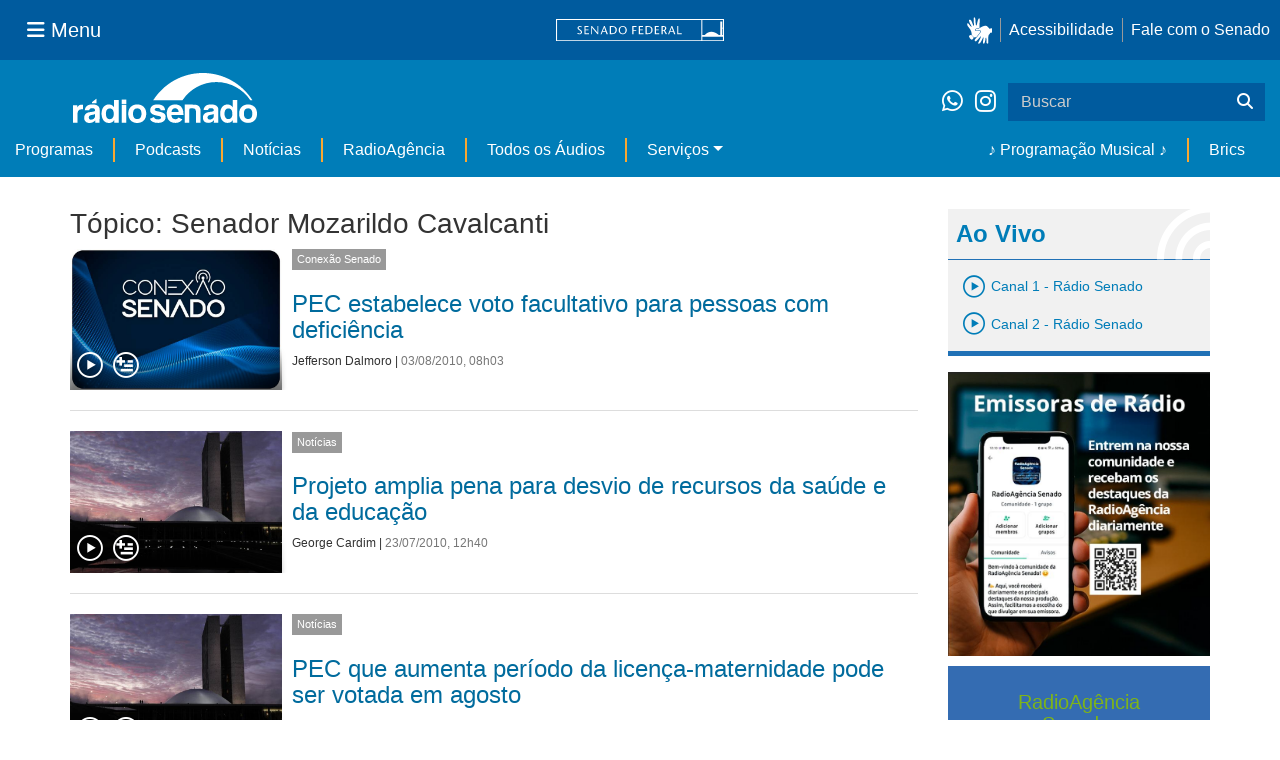

--- FILE ---
content_type: text/html;charset=utf-8
request_url: https://www12.senado.leg.br/radio/@@central-de-audios?title=&b_start:int=270&programa:list=dcd7df65-ec32-41f9-8834-67f910dd29c6&programa:list=2562f0fa-61c0-45e9-af4f-15fba2efee11&programa:list=a23a299e-3b55-478a-856f-75b6b9cc3825&programa:list=958d307b-d10f-4863-a5c6-597b575ee25c&programa:list=d2396d92-d79c-466e-b97b-a95163916336&subject=Senador%20Mozarildo%20Cavalcanti
body_size: 48819
content:
<!DOCTYPE html>
<html xmlns="http://www.w3.org/1999/xhtml" lang="pt-br" xml:lang="pt-br"><head itemscope="" itemtype="http://schema.org/WebSite"><meta http-equiv="Content-Type" content="text/html; charset=UTF-8" /><meta http-equiv="X-UA-Compatible" content="IE=edge" /><meta name="application-name" content="Rádio Senado" data-url="https://www12.senado.leg.br/radio/@@central-de-audios" data-portal-url="https://www12.senado.leg.br/radio" /><meta name="mobile-web-app-capable" content="yes" /><meta name="viewport" content="width=device-width, initial-scale=1.0, minimum-scale=1.0" /><meta property="og:title" content="Rádio Senado" /><meta property="og:description" content="Rádio do Senado Federal" /><meta property="og:type" content="article" /><meta property="og:url" content="https://www12.senado.leg.br/radio/@@central-de-audios" /><meta property="og:image" /><meta name="description" content="Rádio do Senado Federal" /><meta name="viewport" content="width=device-width, initial-scale=1.0" /><meta itemprop="name" content="Rádio Senado" /><link rel="alternate" href="https://www12.senado.leg.br/radio/RSS" title="Rádio Senado - RSS 1.0" type="application/rss+xml" /><link rel="alternate" href="https://www12.senado.leg.br/radio/rss.xml" title="Rádio Senado - RSS 2.0" type="application/rss+xml" /><link rel="alternate" href="https://www12.senado.leg.br/radio/atom.xml" title="Rádio Senado - Atom" type="application/rss+xml" /><link rel="canonical" href="https://www12.senado.leg.br/radio" /><link rel="shortcut icon" type="image/x-icon" href="https://www12.senado.leg.br/radio/++plone++senado_radio/img/favicon.ico" /><link rel="apple-touch-icon" href="https://www12.senado.leg.br/radio/++plone++senado_radio/img/touch_icon.png" /><link rel="search" href="https://www12.senado.leg.br/radio/@@search" title="Buscar neste site" /><link rel="canonical" itemprop="url" href="https://www12.senado.leg.br/radio/@@central-de-audios?title=&amp;b_start:int=270&amp;programa:list=dcd7df65-ec32-41f9-8834-67f910dd29c6&amp;programa:list=2562f0fa-61c0-45e9-af4f-15fba2efee11&amp;programa:list=a23a299e-3b55-478a-856f-75b6b9cc3825&amp;programa:list=958d307b-d10f-4863-a5c6-597b575ee25c&amp;programa:list=d2396d92-d79c-466e-b97b-a95163916336&amp;subject=Senador%20Mozarildo%20Cavalcanti" /><title>Tópico: Senador Mozarildo Cavalcanti — Rádio Senado</title><link rel="stylesheet" href="https://www12.senado.leg.br/radio/++plone++production/++unique++2024-02-06T11:47:58.062850/default.css" data-bundle="production" /><link rel="stylesheet" href="https://www12.senado.leg.br/radio/++plone++static/++unique++2026-01-21%2021%3A33%3A58/plone-fontello-compiled.css" data-bundle="plone-fontello" /><link rel="stylesheet" href="https://www12.senado.leg.br/radio/++plone++static/++unique++2026-01-21%2021%3A33%3A58/plone-glyphicons-compiled.css" data-bundle="plone-glyphicons" /><link rel="stylesheet" href="https://www12.senado.leg.br/radio/++plone++senado_radio/++unique++2026-01-29%2016%3A21%3A32/dist/index.css" data-bundle="senado_radio-as-module" /><link rel="stylesheet" type="text/css" href="https://cdnjs.cloudflare.com/ajax/libs/font-awesome/4.7.0/css/font-awesome.min.css" /><script>PORTAL_URL = 'https://www12.senado.leg.br/radio';</script><script type="text/javascript" src="https://www12.senado.leg.br/radio/++plone++production/++unique++2024-02-06T11:47:58.062850/default.js" data-bundle="production"></script><script type="text/javascript" src="https://www12.senado.leg.br/radio/++plone++senado_widgets/++unique++2026-01-29%2016%3A21%3A33/bundles/senado_widgets.min.js" data-bundle="senado_widgets-js-bundle"></script><script type="module" src="https://www12.senado.leg.br/radio/++plone++senado_radio/++unique++2026-01-29%2016%3A21%3A32/dist/index.js" data-bundle="senado_radio-as-module"></script><script data-entry="true" async="" src="https://www.googletagmanager.com/gtag/js?id=G-CW3ZH25XMK"></script></head><body id="visual-portal-wrapper" class="frontend icons-on portaltype-plone-site site-radio template-central-de-audios thumbs-on userrole-anonymous viewpermission-view" data-i18ncatalogurl="https://www12.senado.leg.br/radio/plonejsi18n" data-view-url="https://www12.senado.leg.br/radio" data-portal-url="https://www12.senado.leg.br/radio" data-pat-pickadate="{&quot;selectYears&quot;: 200}" data-base-url="https://www12.senado.leg.br/radio"><div class="sf-wrapper"><div class="js-sidebar-mountpoint" data-url="/hpsenado/wssidebar.json"></div></div><div class="sf-wrapper"><nav class="Triad navbar_global"><div><button class="btn btn-lg btn-secondary js-sidebar-action" id="jstoggle" type="button" aria-label="Menu Senado"><i class="fas fa-bars"></i><span class="u-hideLower title-n">  Menu</span></button></div><div><a class="navbar_global-brand" href="https://www.senado.leg.br" title="Senado Federal"><img src="https://www.senado.leg.br/noticias/essencial/images/senado.svg" alt="Title" /></a></div><div><div class="Rail Rail--fenced u-hideLower"><a class="js-vlibras" role="button" title="Acessibilidade"><img src="https://www.senado.leg.br/noticias/essencial/images/hands.svg" width="25px" height="27px" alt="Acessibilidade" /></a><a class="link link-deep" href="https://www12.senado.leg.br/institucional/responsabilidade-social/acessibilidade">Acessibilidade</a><a class="link link-deep" href="http://www12.senado.gov.br/institucional/falecomosenado" arial-label="Fale com o Senado">Fale com o Senado</a></div><a class="btn btn-lg btn-secondary u-hideUpper" href="http://www12.senado.gov.br/institucional/falecomosenado" arial-label="Fale com o Senado"><i class="fas fa-phone"></i></a></div></nav></div><div class="sf-wrapper"><div class="menu-local"><div class="pt-2"><a class="nav_control-title" href="/radio"><img class="img-fluid" src="/radio/++plone++senado_radio/dist/images/logo.svg" alt="Rádio Senado" width="100%" height="auto" /></a></div><button class="btn_control-res btn btn-tertiary btn-lg" type="button" data-toggle="collapse.se" data-target="#menu-local__form" aria-controls="menu-local__form" aria-expanded="false" aria-label="Exibe busca"><i class="fas fa-search"></i></button><div class="menu-local__social"><a class="link link-deep--whatsapp" href="https://api.whatsapp.com/send/?phone=5561986119591" title="WhatsApp" target="_blank"><i class="fab fa-whatsapp"></i></a><a class="link link-deep--instagram" href="https://instagram.com/radiosenado" title="Instagram" target="_blank"><i class="fab fa-instagram"></i></a></div><form class="menu-local__form collapse" id="menu-local__form" action="https://www12.senado.leg.br/radio/search" role="search"><div class="search-wrapper"><input class="form-control search-out" type="search" placeholder="Buscar" name="SearchableText" /><button class="search-btn" type="submit" aria-label="Buscar"><i class="fas fa-search"></i></button></div></form></div><nav class="navbar navbar_control navbar-expand-lg navbar--sf"><button class="navbar-toggler navbar-toggler--sf" type="button" data-toggle="collapse.se" data-target="#js-navbar-dropdown" aria-controls="js-navbar-dropdown" aria-expanded="false" aria-label="Menu Desta Seção"><div class="btn btn-secondary"><i class="fas fa-bars"></i></div><div class="ml-2">MENU DESTA SEÇÃO</div></button><div class="collapse navbar-collapse-se" id="js-navbar-dropdown"><ul class="navbar-nav navbar-nav--sf"><li class="nav-item dropdown hidden-lg"><a class="link link--nav dropdown-toggle" id="js-menu-3" href="#" data-toggle="dropdown.se" aria-haspopup="true" aria-expanded="false">Ao Vivo</a><div class="dropdown-menu dropdown-menu--sf" aria-labelledby="js-menu-3"><span class="js-pageplayer" data-tracks="{&quot;title&quot;: &quot;Canal 1 - R\u00e1dio Senado&quot;, &quot;audios&quot;: [{&quot;url&quot;: &quot;https://www12.senado.leg.br/radiosenado/fmaac/playlist.m3u8&quot;}], &quot;live&quot;: true, &quot;mais_info&quot;: &quot;&quot;, &quot;id&quot;: &quot;canal-1&quot;, &quot;descricao&quot;: &quot;&quot;}"><span class="js-switchboard"><a class="dropdown-item js-knob" href="#"><span>Canal 1 - Rádio Senado</span></a></span></span><span class="js-pageplayer" data-tracks="{&quot;title&quot;: &quot;Canal 2 - R\u00e1dio Senado&quot;, &quot;audios&quot;: [{&quot;url&quot;: &quot;https://www12.senado.leg.br/radiosenado/canal2aac/playlist.m3u8&quot;}], &quot;live&quot;: true, &quot;mais_info&quot;: &quot;&quot;, &quot;id&quot;: &quot;canal-2&quot;, &quot;descricao&quot;: &quot;&quot;}"><span class="js-switchboard"><a class="dropdown-item js-knob" href="#"><span>Canal 2 - Rádio Senado</span></a></span></span></div></li><li class="nav-item no-border-left-navbar"><a class="link link--nav" href="https://www12.senado.leg.br/radio/programas">Programas</a></li><li class="nav-item"><a class="link link--nav" href="https://www12.senado.leg.br/radio/podcasts">Podcasts</a></li><li class="nav-item"><a class="link link--nav" href="https://www12.senado.leg.br/radio/1/noticia">Notícias</a></li><li class="nav-item"><a class="link link--nav" href="https://www12.senado.leg.br/radioagencia" target="_blank">RadioAgência</a></li><li class="nav-item"><a class="link link--nav" href="https://www12.senado.leg.br/radio/@@central-de-audios?sort_limit=200">Todos os Áudios</a></li><li class="nav-item dropdown"><a class="link link--nav dropdown-toggle" id="js-menu-2" href="#" data-toggle="dropdown.se" aria-haspopup="true" aria-expanded="false">Serviços</a><div class="dropdown-menu dropdown-menu--sf" aria-labelledby="js-menu-2"><a class="dropdown-item" href="https://www12.senado.leg.br/radio/home/paginas/programacao">Grade Horária</a><a class="dropdown-item" href="https://www12.senado.leg.br/radio/home/paginas/quem-e-quem">Quem somos</a><a class="dropdown-item" href="https://www12.senado.leg.br/radio/home/paginas/como-sintonizar">Como Sintonizar</a><a class="dropdown-item" href="https://www12.senado.leg.br/radio/home/paginas/rede-senado-de-radio">Rede Senado de Rádio</a></div></li><li class="nav-spacer"></li><li class="nav-item"><a class="link link--nav" href="/radio/programacaomusical" target="_self">♪ Programação Musical ♪</a></li><li class="nav-item"><a class="link link--nav" href="/radio/@@central-de-audios?subject=Brics" target="_self">Brics</a></li></ul></div></nav></div><div class="container" id="visual-portal-subwrapper"><div id="viewlet-above-content"></div><!-- Algumas views do plone n&#227;o incluiram o #wrap e &#233; necess&#225;rio trabalhar diretamente com o #content--><div id="wrap" class="row"><article id="content" class="col-md-9"><header><div id="viewlet-above-content-title"><span id="social-tags-body" style="display: none" itemscope="" itemtype="http://schema.org/WebPage"></span></div><div id="viewlet-below-content-title"></div></header><div id="viewlet-above-content-body"></div><div id="content-core"><title>Tópico: Senador Mozarildo Cavalcanti — Rádio Senado</title><div class="content-wrapper SearchResults"><div class="u-spacer--xl"></div><div class="topico-page-wrapper"><div class="row-fluid"><h1 class="main-title">Tópico: Senador Mozarildo Cavalcanti</h1><!--[[batch.pt]]--><div class="SearchResults-row"><div class="Media is-stack-xs"><div class="Media-figure col-sm-3 col-xs-3 HomeSection-Cards"><div class="js-PageLink AudioCard--Card"><a class="js-Link topic-link" href="/radio/1/conexao-senado/2010/08/03/pec-estabelece-voto-facultativo-para-pessoas-com-deficiencia"><div class="Embed Embed--3by2"><img class="AudioCard-Image img-responsive" src="https://www12.senado.leg.br/radio/1/conexao-senado/@@images/99425d47-c95e-4e38-939a-4bac6c024d74.jpeg" alt="" /></div></a><div class="js-pageplayer" data-tracks="{&quot;length&quot;: 466, &quot;audios&quot;: [{&quot;mmss&quot;: &quot;07:46&quot;, &quot;download&quot;: &quot;pec-estabelece-voto-facultativo-para-pessoas-com-deficiencia-pec-estabelece-voto-facultativo-para-pessoas-com-deficiencia&quot;, &quot;duracao&quot;: 466, &quot;arquivo&quot;: &quot;7e036f35-47bd-4a6b-b78a-38b5d0524a69&quot;, &quot;title&quot;: &quot;PEC estabelece voto facultativo para pessoas com defici\u00eancia&quot;}], &quot;pagePath&quot;: &quot;/radio/1/conexao-senado/2010/08/03/pec-estabelece-voto-facultativo-para-pessoas-com-deficiencia&quot;, &quot;id&quot;: &quot;d11af6b5-78eb-418e-b3ac-c7a69de96596&quot;, &quot;title&quot;: &quot;PEC estabelece voto facultativo para pessoas com defici\u00eancia&quot;}"><div class="AudioControls AudioControls--Card AudioControls--WithShadow AudioCard-Controls"><button type="button" class="js-PlayAudio AudioControls-Button--Play AudioControls-Button ButtonSVG AudioControls-Button--Card" title="Tocar áudio"><div class="IconPlayPauseContainer Player-console js-switchboard" data-state="is-paused"><span class="icon-audio-play-pause js-knob"></span></div></button><button type="button" class="js-AddAudio AudioControls-Button--Add AudioControls-Button ButtonSVG AudioControls-Button--Card" title="Adicionar à lista"><span class="icon-audio-playlist"></span></button></div></div></div></div><div class="Media-top"><span class="Etiqueta Etiqueta--default"><a href="https://www12.senado.leg.br/radio/1/conexao-senado">Conexão Senado</a></span></div><div class="Media-body"><div class="u-spacer hidden-xs"></div><h3><a href="https://www12.senado.leg.br/radio/1/conexao-senado/2010/08/03/pec-estabelece-voto-facultativo-para-pessoas-com-deficiencia">PEC estabelece voto facultativo para pessoas com deficiência</a></h3><div class="SearchResults-meta"><a href="https://www12.senado.leg.br/radio/@@central-autor?autor=Jefferson%20Dalmoro">Jefferson Dalmoro</a><span> | </span><span class="text-muted">03/08/2010, 08h03</span></div></div></div></div><div class="SearchResults-row"><div class="Media is-stack-xs"><div class="Media-figure col-sm-3 col-xs-3 HomeSection-Cards"><div class="js-PageLink AudioCard--Card"><a class="js-Link topic-link" href="/radio/1/noticia/2010/07/23/projeto-amplia-pena-para-desvio-de-recursos-da-saude-e-da-educacao"><div class="Embed Embed--3by2"><img class="AudioCard-Image img-responsive" src="https://www12.senado.leg.br/radio/1/noticia/@@images/c27699d8-629a-4624-b1c7-2adaad48402e.jpeg" alt="" /></div></a><div class="js-pageplayer" data-tracks="{&quot;length&quot;: 103.00081632653179, &quot;audios&quot;: [{&quot;mmss&quot;: &quot;01:43&quot;, &quot;download&quot;: &quot;projeto-amplia-pena-para-desvio-de-recursos-da-saude-e-da-educacao-projeto-amplia-pena-para-desvio-de-recursos-da-saude-e-da-educacao&quot;, &quot;duracao&quot;: 103.00081632653179, &quot;arquivo&quot;: &quot;f0241f23-afa0-4268-ab50-4886aa88f6d7&quot;, &quot;title&quot;: &quot;Projeto amplia pena para desvio de recursos da sa\u00fade e da educa\u00e7\u00e3o&quot;}], &quot;pagePath&quot;: &quot;/radio/1/noticia/2010/07/23/projeto-amplia-pena-para-desvio-de-recursos-da-saude-e-da-educacao&quot;, &quot;id&quot;: &quot;ba1e93bf-e977-4523-aab1-e8053f18b252&quot;, &quot;title&quot;: &quot;Projeto amplia pena para desvio de recursos da sa\u00fade e da educa\u00e7\u00e3o&quot;}"><div class="AudioControls AudioControls--Card AudioControls--WithShadow AudioCard-Controls"><button type="button" class="js-PlayAudio AudioControls-Button--Play AudioControls-Button ButtonSVG AudioControls-Button--Card" title="Tocar áudio"><div class="IconPlayPauseContainer Player-console js-switchboard" data-state="is-paused"><span class="icon-audio-play-pause js-knob"></span></div></button><button type="button" class="js-AddAudio AudioControls-Button--Add AudioControls-Button ButtonSVG AudioControls-Button--Card" title="Adicionar à lista"><span class="icon-audio-playlist"></span></button></div></div></div></div><div class="Media-top"><span class="Etiqueta Etiqueta--default"><a href="https://www12.senado.leg.br/radio/1/noticia">Notícias</a></span></div><div class="Media-body"><div class="u-spacer hidden-xs"></div><h3><a href="https://www12.senado.leg.br/radio/1/noticia/2010/07/23/projeto-amplia-pena-para-desvio-de-recursos-da-saude-e-da-educacao">Projeto amplia pena para desvio de recursos da saúde e da educação</a></h3><div class="SearchResults-meta"><a href="https://www12.senado.leg.br/radio/@@central-autor?autor=George%20Cardim">George Cardim</a><span> | </span><span class="text-muted">23/07/2010, 12h40</span></div></div></div></div><div class="SearchResults-row"><div class="Media is-stack-xs"><div class="Media-figure col-sm-3 col-xs-3 HomeSection-Cards"><div class="js-PageLink AudioCard--Card"><a class="js-Link topic-link" href="/radio/1/noticia/2010/07/21/pec-que-aumenta-periodo-da-licenca-maternidade-pode-ser-votada-em-agosto"><div class="Embed Embed--3by2"><img class="AudioCard-Image img-responsive" src="https://www12.senado.leg.br/radio/1/noticia/@@images/c27699d8-629a-4624-b1c7-2adaad48402e.jpeg" alt="" /></div></a><div class="js-pageplayer" data-tracks="{&quot;length&quot;: 122.20081632653202, &quot;audios&quot;: [{&quot;mmss&quot;: &quot;02:02&quot;, &quot;download&quot;: &quot;pec-que-aumenta-periodo-da-licenca-maternidade-pode-ser-votada-em-agosto-pec-que-aumenta-periodo-da-licenca-maternidade-pode-ser-votada-em-agosto&quot;, &quot;duracao&quot;: 122.20081632653202, &quot;arquivo&quot;: &quot;f1c1cbec-d0f6-424a-a2dc-daf1f42dee55&quot;, &quot;title&quot;: &quot;PEC que aumenta per\u00edodo da licen\u00e7a-maternidade pode ser votada em agosto&quot;}], &quot;pagePath&quot;: &quot;/radio/1/noticia/2010/07/21/pec-que-aumenta-periodo-da-licenca-maternidade-pode-ser-votada-em-agosto&quot;, &quot;id&quot;: &quot;5532ce22-1cb3-4ff5-a896-6efda735e770&quot;, &quot;title&quot;: &quot;PEC que aumenta per\u00edodo da licen\u00e7a-maternidade pode ser votada em agosto&quot;}"><div class="AudioControls AudioControls--Card AudioControls--WithShadow AudioCard-Controls"><button type="button" class="js-PlayAudio AudioControls-Button--Play AudioControls-Button ButtonSVG AudioControls-Button--Card" title="Tocar áudio"><div class="IconPlayPauseContainer Player-console js-switchboard" data-state="is-paused"><span class="icon-audio-play-pause js-knob"></span></div></button><button type="button" class="js-AddAudio AudioControls-Button--Add AudioControls-Button ButtonSVG AudioControls-Button--Card" title="Adicionar à lista"><span class="icon-audio-playlist"></span></button></div></div></div></div><div class="Media-top"><span class="Etiqueta Etiqueta--default"><a href="https://www12.senado.leg.br/radio/1/noticia">Notícias</a></span></div><div class="Media-body"><div class="u-spacer hidden-xs"></div><h3><a href="https://www12.senado.leg.br/radio/1/noticia/2010/07/21/pec-que-aumenta-periodo-da-licenca-maternidade-pode-ser-votada-em-agosto">PEC que aumenta período da licença-maternidade pode ser votada em agosto</a></h3><div class="SearchResults-meta"><a href="https://www12.senado.leg.br/radio/@@central-autor?autor=Celso%20Cavalcanti">Celso Cavalcanti</a><span> | </span><span class="text-muted">21/07/2010, 07h46</span></div></div></div></div><div class="SearchResults-row"><div class="Media is-stack-xs"><div class="Media-figure col-sm-3 col-xs-3 HomeSection-Cards"><div class="js-PageLink AudioCard--Card"><a class="js-Link topic-link" href="/radio/1/noticia/2010/07/19/ministerio-da-fazenda-quer-limitar-a-taxa-basica-de-juros-a-12-ao-ano"><div class="Embed Embed--3by2"><img class="AudioCard-Image img-responsive" src="https://www12.senado.leg.br/radio/1/noticia/@@images/c27699d8-629a-4624-b1c7-2adaad48402e.jpeg" alt="" /></div></a><div class="js-pageplayer" data-tracks="{&quot;length&quot;: 112.56163265306252, &quot;audios&quot;: [{&quot;mmss&quot;: &quot;01:53&quot;, &quot;download&quot;: &quot;ministerio-da-fazenda-quer-limitar-a-taxa-basica-de-juros-a-12-ao-ano-ministerio-da-fazenda-quer-limitar-a-taxa-basica-de-juros-a-12-ao-ano&quot;, &quot;duracao&quot;: 112.56163265306252, &quot;arquivo&quot;: &quot;269c86fd-c5c0-4e5b-ba7e-efed1e290c23&quot;, &quot;title&quot;: &quot;Minist\u00e9rio da Fazenda quer limitar a taxa b\u00e1sica de juros a 12% ao ano&quot;}], &quot;pagePath&quot;: &quot;/radio/1/noticia/2010/07/19/ministerio-da-fazenda-quer-limitar-a-taxa-basica-de-juros-a-12-ao-ano&quot;, &quot;id&quot;: &quot;b966f9f6-5c9e-44eb-959d-8a1dfa548916&quot;, &quot;title&quot;: &quot;Minist\u00e9rio da Fazenda quer limitar a taxa b\u00e1sica de juros a 12% ao ano&quot;}"><div class="AudioControls AudioControls--Card AudioControls--WithShadow AudioCard-Controls"><button type="button" class="js-PlayAudio AudioControls-Button--Play AudioControls-Button ButtonSVG AudioControls-Button--Card" title="Tocar áudio"><div class="IconPlayPauseContainer Player-console js-switchboard" data-state="is-paused"><span class="icon-audio-play-pause js-knob"></span></div></button><button type="button" class="js-AddAudio AudioControls-Button--Add AudioControls-Button ButtonSVG AudioControls-Button--Card" title="Adicionar à lista"><span class="icon-audio-playlist"></span></button></div></div></div></div><div class="Media-top"><span class="Etiqueta Etiqueta--default"><a href="https://www12.senado.leg.br/radio/1/noticia">Notícias</a></span></div><div class="Media-body"><div class="u-spacer hidden-xs"></div><h3><a href="https://www12.senado.leg.br/radio/1/noticia/2010/07/19/ministerio-da-fazenda-quer-limitar-a-taxa-basica-de-juros-a-12-ao-ano">Ministério da Fazenda quer limitar a taxa básica de juros a 12% ao ano</a></h3><div class="SearchResults-meta"><a href="https://www12.senado.leg.br/radio/@@central-autor?autor=Celso%20Cavalcanti">Celso Cavalcanti</a><span> | </span><span class="text-muted">19/07/2010, 05h56</span></div></div></div></div><div class="SearchResults-row"><div class="Media is-stack-xs"><div class="Media-figure col-sm-3 col-xs-3 HomeSection-Cards"><div class="js-PageLink AudioCard--Card"><a class="js-Link topic-link" href="/radio/1/noticia/2010/07/12/senado-lembra-os-50-anos-da-igreja-memorial-batista-de-brasilia"><div class="Embed Embed--3by2"><img class="AudioCard-Image img-responsive" src="https://www12.senado.leg.br/radio/1/noticia/@@images/c27699d8-629a-4624-b1c7-2adaad48402e.jpeg" alt="" /></div></a><div class="js-pageplayer" data-tracks="{&quot;length&quot;: 109.74040816326657, &quot;audios&quot;: [{&quot;mmss&quot;: &quot;01:50&quot;, &quot;download&quot;: &quot;senado-lembra-os-50-anos-da-igreja-memorial-batista-de-brasilia-senado-lembra-os-50-anos-da-igreja-memorial-batista-de-brasilia&quot;, &quot;duracao&quot;: 109.74040816326657, &quot;arquivo&quot;: &quot;d20a7a7d-fb5e-4352-920c-abbc01f2c1e1&quot;, &quot;title&quot;: &quot;Senado lembra os 50 anos da Igreja Memorial Batista de Bras\u00edlia&quot;}], &quot;pagePath&quot;: &quot;/radio/1/noticia/2010/07/12/senado-lembra-os-50-anos-da-igreja-memorial-batista-de-brasilia&quot;, &quot;id&quot;: &quot;7968b455-6a9e-4b65-a6ef-ed30e69f8af2&quot;, &quot;title&quot;: &quot;Senado lembra os 50 anos da Igreja Memorial Batista de Bras\u00edlia&quot;}"><div class="AudioControls AudioControls--Card AudioControls--WithShadow AudioCard-Controls"><button type="button" class="js-PlayAudio AudioControls-Button--Play AudioControls-Button ButtonSVG AudioControls-Button--Card" title="Tocar áudio"><div class="IconPlayPauseContainer Player-console js-switchboard" data-state="is-paused"><span class="icon-audio-play-pause js-knob"></span></div></button><button type="button" class="js-AddAudio AudioControls-Button--Add AudioControls-Button ButtonSVG AudioControls-Button--Card" title="Adicionar à lista"><span class="icon-audio-playlist"></span></button></div></div></div></div><div class="Media-top"><span class="Etiqueta Etiqueta--default"><a href="https://www12.senado.leg.br/radio/1/noticia">Notícias</a></span></div><div class="Media-body"><div class="u-spacer hidden-xs"></div><h3><a href="https://www12.senado.leg.br/radio/1/noticia/2010/07/12/senado-lembra-os-50-anos-da-igreja-memorial-batista-de-brasilia">Senado lembra os 50 anos da Igreja Memorial Batista de Brasília</a></h3><div class="SearchResults-meta"><a href="https://www12.senado.leg.br/radio/@@central-autor?autor=Celso%20Cavalcanti">Celso Cavalcanti</a><span> | </span><span class="text-muted">12/07/2010, 06h51</span></div></div></div></div><div class="SearchResults-row"><div class="Media is-stack-xs"><div class="Media-figure col-sm-3 col-xs-3 HomeSection-Cards"><div class="js-PageLink AudioCard--Card"><a class="js-Link topic-link" href="/radio/1/noticia/2010/07/09/senado-aprova-projetos-que-beneficiam-os-trabalhadores"><div class="Embed Embed--3by2"><img class="AudioCard-Image img-responsive" src="https://www12.senado.leg.br/radio/1/noticia/@@images/c27699d8-629a-4624-b1c7-2adaad48402e.jpeg" alt="" /></div></a><div class="js-pageplayer" data-tracks="{&quot;length&quot;: 114.02448979591968, &quot;audios&quot;: [{&quot;mmss&quot;: &quot;01:54&quot;, &quot;download&quot;: &quot;senado-aprova-projetos-que-beneficiam-os-trabalhadores-senado-aprova-projetos-que-beneficiam-os-trabalhadores&quot;, &quot;duracao&quot;: 114.02448979591968, &quot;arquivo&quot;: &quot;b7d81c7b-c074-4954-870b-7dcb1e3dcb92&quot;, &quot;title&quot;: &quot;Senado aprova projetos que beneficiam os trabalhadores&quot;}], &quot;pagePath&quot;: &quot;/radio/1/noticia/2010/07/09/senado-aprova-projetos-que-beneficiam-os-trabalhadores&quot;, &quot;id&quot;: &quot;1a238710-ae68-4e80-b8ea-d6df56a78ff6&quot;, &quot;title&quot;: &quot;Senado aprova projetos que beneficiam os trabalhadores&quot;}"><div class="AudioControls AudioControls--Card AudioControls--WithShadow AudioCard-Controls"><button type="button" class="js-PlayAudio AudioControls-Button--Play AudioControls-Button ButtonSVG AudioControls-Button--Card" title="Tocar áudio"><div class="IconPlayPauseContainer Player-console js-switchboard" data-state="is-paused"><span class="icon-audio-play-pause js-knob"></span></div></button><button type="button" class="js-AddAudio AudioControls-Button--Add AudioControls-Button ButtonSVG AudioControls-Button--Card" title="Adicionar à lista"><span class="icon-audio-playlist"></span></button></div></div></div></div><div class="Media-top"><span class="Etiqueta Etiqueta--default"><a href="https://www12.senado.leg.br/radio/1/noticia">Notícias</a></span></div><div class="Media-body"><div class="u-spacer hidden-xs"></div><h3><a href="https://www12.senado.leg.br/radio/1/noticia/2010/07/09/senado-aprova-projetos-que-beneficiam-os-trabalhadores">Senado aprova projetos que beneficiam os trabalhadores</a></h3><div class="SearchResults-meta"><a href="https://www12.senado.leg.br/radio/@@central-autor?autor=R%C3%A1dio%20Senado">Rádio Senado</a><span> | </span><span class="text-muted">09/07/2010, 02h26</span></div></div></div></div><div class="clearfix"></div><div class="text-center"><!-- Navigation --><nav class="listingBar"><ul class="pagination"><li class="previous"><a href="https://www12.senado.leg.br/radio/@@central-de-audios?subject=Senador%20Mozarildo%20Cavalcanti&amp;b_start:int=260&amp;programa:list=dcd7df65-ec32-41f9-8834-67f910dd29c6&amp;programa:list=2562f0fa-61c0-45e9-af4f-15fba2efee11&amp;programa:list=a23a299e-3b55-478a-856f-75b6b9cc3825&amp;programa:list=958d307b-d10f-4863-a5c6-597b575ee25c&amp;programa:list=d2396d92-d79c-466e-b97b-a95163916336&amp;title=">«</a></li><li class="first"><a href="https://www12.senado.leg.br/radio/@@central-de-audios?subject=Senador%20Mozarildo%20Cavalcanti&amp;b_start:int=0&amp;programa:list=dcd7df65-ec32-41f9-8834-67f910dd29c6&amp;programa:list=2562f0fa-61c0-45e9-af4f-15fba2efee11&amp;programa:list=a23a299e-3b55-478a-856f-75b6b9cc3825&amp;programa:list=958d307b-d10f-4863-a5c6-597b575ee25c&amp;programa:list=d2396d92-d79c-466e-b97b-a95163916336&amp;title=">1</a></li><li class="disabled"><span>...</span></li><li><a href="https://www12.senado.leg.br/radio/@@central-de-audios?subject=Senador%20Mozarildo%20Cavalcanti&amp;b_start:int=240&amp;programa:list=dcd7df65-ec32-41f9-8834-67f910dd29c6&amp;programa:list=2562f0fa-61c0-45e9-af4f-15fba2efee11&amp;programa:list=a23a299e-3b55-478a-856f-75b6b9cc3825&amp;programa:list=958d307b-d10f-4863-a5c6-597b575ee25c&amp;programa:list=d2396d92-d79c-466e-b97b-a95163916336&amp;title=">25</a></li><li><a href="https://www12.senado.leg.br/radio/@@central-de-audios?subject=Senador%20Mozarildo%20Cavalcanti&amp;b_start:int=250&amp;programa:list=dcd7df65-ec32-41f9-8834-67f910dd29c6&amp;programa:list=2562f0fa-61c0-45e9-af4f-15fba2efee11&amp;programa:list=a23a299e-3b55-478a-856f-75b6b9cc3825&amp;programa:list=958d307b-d10f-4863-a5c6-597b575ee25c&amp;programa:list=d2396d92-d79c-466e-b97b-a95163916336&amp;title=">26</a></li><li><a href="https://www12.senado.leg.br/radio/@@central-de-audios?subject=Senador%20Mozarildo%20Cavalcanti&amp;b_start:int=260&amp;programa:list=dcd7df65-ec32-41f9-8834-67f910dd29c6&amp;programa:list=2562f0fa-61c0-45e9-af4f-15fba2efee11&amp;programa:list=a23a299e-3b55-478a-856f-75b6b9cc3825&amp;programa:list=958d307b-d10f-4863-a5c6-597b575ee25c&amp;programa:list=d2396d92-d79c-466e-b97b-a95163916336&amp;title=">27</a></li><li class="active"><span>28</span></li></ul></nav></div></div></div></div></div><div id="viewlet-below-content-body"></div></article><div id="aside-right" class="col-md-3"><div class="u-spacer--xl"></div><div class="Canais Canais--is-text u-spacer--xl"><div class="CanaisTitulo blue-text AudioPlayer-wrapper"><span class="icon-radio-live"></span><strong>Ao Vivo</strong></div><div class="CanaisAoVivo AudioPlayer-wrapper"><div class="CanaisAoVivo"></div><div class="canal1"><span class="js-pageplayer" data-tracks="{&quot;title&quot;: &quot;Canal 1 - R\u00e1dio Senado&quot;, &quot;audios&quot;: [{&quot;url&quot;: &quot;https://www12.senado.leg.br/radiosenado/fmaac/playlist.m3u8&quot;}], &quot;live&quot;: true, &quot;mais_info&quot;: &quot;&quot;, &quot;id&quot;: &quot;canal-1&quot;, &quot;descricao&quot;: &quot;&quot;}"><span class="js-switchboard"><button type="button" class="js-knob LivePlayer"><!-- <div class="ContentPage IconPlayPauseContainer js-switchboard" data-state="is-paused">
                                    <span class="icon-audio-play-pause blue-text"></span>
                                </div> --><span class="icon-audio-play blue-text"></span><h4 class="blue-text">Canal 1 - Rádio Senado</h4></button></span></span></div><div class="canal2"><span class="js-pageplayer" data-tracks="{&quot;title&quot;: &quot;Canal 2 - R\u00e1dio Senado&quot;, &quot;audios&quot;: [{&quot;url&quot;: &quot;https://www12.senado.leg.br/radiosenado/canal2aac/playlist.m3u8&quot;}], &quot;live&quot;: true, &quot;mais_info&quot;: &quot;&quot;, &quot;id&quot;: &quot;canal-2&quot;, &quot;descricao&quot;: &quot;&quot;}"><span class="js-switchboard"><button type="button" class="js-knob LivePlayer"><!-- <div class="ContentPage IconPlayPauseContainer js-switchboard" data-state="is-paused">
                                    <span class="icon-audio-play-pause blue-text"></span>
                                </div> --><span class="icon-audio-play blue-text"></span><h4 class="blue-text">Canal 2 - Rádio Senado</h4></button></span></span></div></div></div><p><a target="_blank" href="https://chat.whatsapp.com/D8FP4v7LRIhIsKkle6uMBZ"><img class="img-responsive" src="https://www12.senado.leg.br/radio/++theme++senado.radio/img/ra-comunidade.jpg" alt="Voz do Brasil 90 anos" /></a></p><div class="loginForm"><div class="loginForm-header-wrapper"><h2 class="loginForm-header sidebar-padding text-center">
            RadioAgência<br />
            Senado:
        </h2><h3 class="sidebar-padding text-center">Conteúdo gratuito e exclusivo para emissoras cadastradas</h3></div><form method="post" action="https://www12.senado.leg.br/radioagencia/login_form"><input type="hidden" name="came_from" class=" form-control form-control" value="https://www12.senado.leg.br/radio/@@central-de-audios" /><input type="hidden" name="next" class=" form-control form-control" /><input type="hidden" name="ajax_load" class=" form-control form-control" /><input type="hidden" name="ajax_include_head" class=" form-control form-control" /><input type="hidden" name="target" class=" form-control form-control" /><input type="hidden" name="mail_password_url" class=" form-control form-control" /><input type="hidden" name="join_url" class=" form-control form-control" /><input type="hidden" name="form.submitted" value="1" class=" form-control form-control" /><input type="hidden" name="js_enabled" id="js_enabled" value="0" class=" form-control form-control" /><input type="hidden" name="cookies_enabled" id="cookies_enabled" value="" class=" form-control form-control" /><input type="hidden" name="login_name" id="login_name" value="" class=" form-control form-control" /><input type="hidden" name="pwd_empty" id="pwd_empty" value="0" class=" form-control form-control" /><div class="form-group"><input class="form-control" name="__ac_name" type="email" placeholder="e-mail" /></div><div class="form-group"><input class="form-control form-control" name="__ac_password" size="15" type="password" placeholder="senha" /></div><div class="form-group"><a class="forgot-password" href="https://www12.senado.leg.br/radioagencia/esqueci">Esqueceu a senha?</a><button class="btn btn-default btn-login" name="submit" type="submit">Acessar</button></div><p class="loginForm-register">
            Não é usuário? <strong><a href="https://www12.senado.leg.br/radioagencia/cadastrar" target="_blank">Cadastre-se.</a></strong></p></form></div><!--[[news.pt]]--><div class="audiolist sidebar-paddingall"><h2 class="sidebar-header">Últimas</h2><div><ul class="alist"><li><p class="minima"><a href="https://www12.senado.leg.br/radio/1/noticia" title="Programa: Notícias">Notícias</a> <img class="card-video-play" src="https://www12.senado.leg.br/radio/++plone++senado_radio/dist/images/minima-arrow.png" alt="Ícone" /></p></li><li class="alist-block"><div class="js-pageplayer" data-tracks="{&quot;length&quot;: 145.6326530612166, &quot;audios&quot;: [{&quot;mmss&quot;: &quot;02:26&quot;, &quot;duracao&quot;: 145.6326530612166, &quot;arquivo&quot;: &quot;fe58e2b2-31b9-4179-9b46-ce1e538a93df&quot;, &quot;title&quot;: &quot;&quot;}], &quot;pagePath&quot;: &quot;/radio/1/noticia/2026/01/30/governo-quer-ampliar-auxilio-gas-oposicao-articula-derrubada-de-veto-ao-projeto-da-dosimetria&quot;, &quot;id&quot;: &quot;b71cbb606c3b46ef8e1a4cfe8d2b327f&quot;, &quot;title&quot;: &quot;Governo quer ampliar aux\u00edlio-g\u00e1s; oposi\u00e7\u00e3o articula derrubada de veto ao projeto da Dosimetria&quot;}"><div class="AudioControls AudioControls--Featured"><button type="button" class="js-PlayAudio AudioControls-Button--Play AudioControls-Button ButtonSVG AudioControls-Button--Featured" title="Tocar áudio"><div class="IconPlayPauseContainer Player-console js-switchboard" data-state="is-paused"><span class="icon-audio-play-pause js-knob"></span></div></button><button type="button" class="js-AddAudio AudioControls-Button--Add AudioControls-Button ButtonSVG AudioControls-Button--Featured" title="Adicionar à lista"><span class="icon-audio-playlist"></span></button></div></div><div class="audiolist-title"><a class="article-link" href="https://www12.senado.leg.br/radio/1/noticia/2026/01/30/governo-quer-ampliar-auxilio-gas-oposicao-articula-derrubada-de-veto-ao-projeto-da-dosimetria">Governo quer ampliar auxílio-gás; oposição articula derrubada de veto ao projeto da Dosimetria</a></div></li></ul></div><div><ul class="alist"><li><p class="minima"><a href="https://www12.senado.leg.br/radio/1/boletim.leg" title="Programa: Boletim.leg">Boletim.leg</a> <img class="card-video-play" src="https://www12.senado.leg.br/radio/++plone++senado_radio/dist/images/minima-arrow.png" alt="Ícone" /></p></li><li class="alist-block"><div class="js-pageplayer" data-tracks="{&quot;length&quot;: 311.27510204078044, &quot;audios&quot;: [{&quot;mmss&quot;: &quot;05:11&quot;, &quot;duracao&quot;: 311.27510204078044, &quot;arquivo&quot;: &quot;afdfdc90-c0f6-44d6-86d9-d8b73d29e3d3&quot;, &quot;title&quot;: &quot;&quot;}], &quot;pagePath&quot;: &quot;/radio/1/boletim.leg/2026/01/30/boletim-leg-edicao-das-14h&quot;, &quot;id&quot;: &quot;a4a1736517ca4fdfb3c3f50fb3032b49&quot;, &quot;title&quot;: &quot;Boletim.leg - Edi\u00e7\u00e3o das 14h&quot;}"><div class="AudioControls AudioControls--Featured"><button type="button" class="js-PlayAudio AudioControls-Button--Play AudioControls-Button ButtonSVG AudioControls-Button--Featured" title="Tocar áudio"><div class="IconPlayPauseContainer Player-console js-switchboard" data-state="is-paused"><span class="icon-audio-play-pause js-knob"></span></div></button><button type="button" class="js-AddAudio AudioControls-Button--Add AudioControls-Button ButtonSVG AudioControls-Button--Featured" title="Adicionar à lista"><span class="icon-audio-playlist"></span></button></div></div><div class="audiolist-title"><a class="article-link" href="https://www12.senado.leg.br/radio/1/boletim.leg/2026/01/30/boletim-leg-edicao-das-14h">Boletim.leg - Edição das 14h</a></div></li></ul></div><div><ul class="alist"><li><p class="minima"><a href="https://www12.senado.leg.br/radio/1/improviso" title="Programa: Improviso">Improviso</a> <img class="card-video-play" src="https://www12.senado.leg.br/radio/++plone++senado_radio/dist/images/minima-arrow.png" alt="Ícone" /></p></li><li class="alist-block"><div class="js-pageplayer" data-tracks="{&quot;length&quot;: 3238.608979589306, &quot;audios&quot;: [{&quot;mmss&quot;: &quot;16:11&quot;, &quot;duracao&quot;: 971.0759183666789, &quot;arquivo&quot;: &quot;69747b36-b7cb-469f-b722-38079be70c29&quot;, &quot;title&quot;: &quot;1\u00ba Bloco&quot;}, {&quot;mmss&quot;: &quot;18:01&quot;, &quot;duracao&quot;: 1081.2342857134392, &quot;arquivo&quot;: &quot;fc78ee23-5b16-4ee5-8155-4ae7799f9e0e&quot;, &quot;title&quot;: &quot;2\u00ba Bloco&quot;}, {&quot;mmss&quot;: &quot;19:46&quot;, &quot;duracao&quot;: 1186.2987755091874, &quot;arquivo&quot;: &quot;5b1734d6-7362-4cb9-8e7d-0d72a751470d&quot;, &quot;title&quot;: &quot;3\u00ba Bloco&quot;}], &quot;pagePath&quot;: &quot;/radio/1/improviso/2026/01/30/elis-regina-e-cesar-camargo-mariano&quot;, &quot;id&quot;: &quot;5c4c26db4ccc464695f16505c0b658ce&quot;, &quot;title&quot;: &quot;Elis Regina e Cesar Camargo Mariano&quot;}"><div class="AudioControls AudioControls--Featured"><button type="button" class="js-PlayAudio AudioControls-Button--Play AudioControls-Button ButtonSVG AudioControls-Button--Featured" title="Tocar áudio"><div class="IconPlayPauseContainer Player-console js-switchboard" data-state="is-paused"><span class="icon-audio-play-pause js-knob"></span></div></button><button type="button" class="js-AddAudio AudioControls-Button--Add AudioControls-Button ButtonSVG AudioControls-Button--Featured" title="Adicionar à lista"><span class="icon-audio-playlist"></span></button></div></div><div class="audiolist-title"><a class="article-link" href="https://www12.senado.leg.br/radio/1/improviso/2026/01/30/elis-regina-e-cesar-camargo-mariano">Elis Regina e Cesar Camargo Mariano</a></div></li></ul></div><div><ul class="alist"><li><p class="minima"><a href="https://www12.senado.leg.br/radio/1/cena-do-samba-1" title="Programa: Cena do Samba">Cena do Samba</a> <img class="card-video-play" src="https://www12.senado.leg.br/radio/++plone++senado_radio/dist/images/minima-arrow.png" alt="Ícone" /></p></li><li class="alist-block"><div class="js-pageplayer" data-tracks="{&quot;length&quot;: 3187.278367344491, &quot;audios&quot;: [{&quot;mmss&quot;: &quot;17:32&quot;, &quot;duracao&quot;: 1052.4473469379757, &quot;arquivo&quot;: &quot;790e098e-d838-4356-9bfc-f700eee10844&quot;, &quot;title&quot;: &quot;1\u00ba Bloco&quot;}, {&quot;mmss&quot;: &quot;17:41&quot;, &quot;duracao&quot;: 1061.4334693869407, &quot;arquivo&quot;: &quot;26462834-6f86-441d-95ec-9d3a4d1c68b3&quot;, &quot;title&quot;: &quot;2\u00ba Bloco&quot;}, {&quot;mmss&quot;: &quot;17:53&quot;, &quot;duracao&quot;: 1073.3975510195744, &quot;arquivo&quot;: &quot;d2e229c4-5854-4c94-add7-793090afb258&quot;, &quot;title&quot;: &quot;3\u00ba Bloco&quot;}], &quot;pagePath&quot;: &quot;/radio/1/cena-do-samba-1/2026/01/30/cena-do-samba-apresenta-os-sambas-da-vila-isabel-grande-rio-e-salgueiro-para-o-carnaval-de-2026&quot;, &quot;id&quot;: &quot;15fe29c4396d412aa992fbd9b4390347&quot;, &quot;title&quot;: &quot;Cena do Samba apresenta os sambas da Vila Isabel, Grande Rio e Salgueiro para o carnaval de 2026&quot;}"><div class="AudioControls AudioControls--Featured"><button type="button" class="js-PlayAudio AudioControls-Button--Play AudioControls-Button ButtonSVG AudioControls-Button--Featured" title="Tocar áudio"><div class="IconPlayPauseContainer Player-console js-switchboard" data-state="is-paused"><span class="icon-audio-play-pause js-knob"></span></div></button><button type="button" class="js-AddAudio AudioControls-Button--Add AudioControls-Button ButtonSVG AudioControls-Button--Featured" title="Adicionar à lista"><span class="icon-audio-playlist"></span></button></div></div><div class="audiolist-title"><a class="article-link" href="https://www12.senado.leg.br/radio/1/cena-do-samba-1/2026/01/30/cena-do-samba-apresenta-os-sambas-da-vila-isabel-grande-rio-e-salgueiro-para-o-carnaval-de-2026">Cena do Samba apresenta os sambas da Vila Isabel, Grande Rio e Salgueiro para o carnaval de 2026</a></div></li></ul></div><div><ul class="alist"><li><p class="minima"><a href="https://www12.senado.leg.br/radio/1/hora-de-ouro" title="Programa: Hora de Ouro">Hora de Ouro</a> <img class="card-video-play" src="https://www12.senado.leg.br/radio/++plone++senado_radio/dist/images/minima-arrow.png" alt="Ícone" /></p></li><li class="alist-block"><div class="js-pageplayer" data-tracks="{&quot;length&quot;: 3137.933061223932, &quot;audios&quot;: [{&quot;mmss&quot;: &quot;09:41&quot;, &quot;duracao&quot;: 580.9110204081273, &quot;arquivo&quot;: &quot;107e8fd9-b149-4998-a7a5-957af847263e&quot;, &quot;title&quot;: &quot;1\u00aa parte&quot;}, {&quot;mmss&quot;: &quot;10:50&quot;, &quot;duracao&quot;: 650.3967346937291, &quot;arquivo&quot;: &quot;0c17c987-30eb-40c7-beac-65132446c490&quot;, &quot;title&quot;: &quot;2\u00aa parte&quot;}, {&quot;mmss&quot;: &quot;09:41&quot;, &quot;duracao&quot;: 581.0938775509842, &quot;arquivo&quot;: &quot;9ac70ada-78cf-41fb-a6c5-3203b94c163c&quot;, &quot;title&quot;: &quot;3\u00aa parte&quot;}, {&quot;mmss&quot;: &quot;09:06&quot;, &quot;duracao&quot;: 545.8024489796128, &quot;arquivo&quot;: &quot;6e83c9ac-8b3b-4a01-b727-bff70b5110ff&quot;, &quot;title&quot;: &quot;4\u00aa parte&quot;}, {&quot;mmss&quot;: &quot;13:00&quot;, &quot;duracao&quot;: 779.7289795914787, &quot;arquivo&quot;: &quot;7e0cc9a9-061e-49e3-a1e5-90c707dfdd2e&quot;, &quot;title&quot;: &quot;5\u00aa parte&quot;}], &quot;pagePath&quot;: &quot;/radio/1/hora-de-ouro/2026/01/30/nelson-goncalves-vocalistas-tropicais-quatro-ases-e-um-coringa&quot;, &quot;id&quot;: &quot;28309368d38e44949440e5c8728d9eff&quot;, &quot;title&quot;: &quot;Nelson Gon\u00e7alves, Vocalistas Tropicais, Quatro Ases e Um Coringa&quot;}"><div class="AudioControls AudioControls--Featured"><button type="button" class="js-PlayAudio AudioControls-Button--Play AudioControls-Button ButtonSVG AudioControls-Button--Featured" title="Tocar áudio"><div class="IconPlayPauseContainer Player-console js-switchboard" data-state="is-paused"><span class="icon-audio-play-pause js-knob"></span></div></button><button type="button" class="js-AddAudio AudioControls-Button--Add AudioControls-Button ButtonSVG AudioControls-Button--Featured" title="Adicionar à lista"><span class="icon-audio-playlist"></span></button></div></div><div class="audiolist-title"><a class="article-link" href="https://www12.senado.leg.br/radio/1/hora-de-ouro/2026/01/30/nelson-goncalves-vocalistas-tropicais-quatro-ases-e-um-coringa">Nelson Gonçalves, Vocalistas Tropicais, Quatro Ases e Um Coringa</a></div></li></ul></div><p class="minima"><a class="alist-more" href="https://www12.senado.leg.br/radio/@@central-de-audios">Todos os Áudios <span class="icon-right-arrow"></span></a></p></div></div></div><div id="viewlet-below-content"></div></div><div class="sf-wrapper"><footer class="Footer"><div class="container"><div class="Triad Triad--stackable"><div class="Rail gamma my-2"><a class="link link-deep--facebook" href="https://www.facebook.com/SenadoFederal" title="Facebook" target="_blank"><i class="fab fa-facebook"></i></a><a class="link link-deep--twitter" href="https://twitter.com/senadofederal" title="Twitter" target="_blank"><i class="fab fa-x-twitter"></i></a><a class="link link-deep--instagram" href="https://www.instagram.com/senadofederal" title="Instagram" target="_blank"><i class="fab fa-instagram"></i></a><a class="link link-deep--youtube" href="https://www.youtube.com/user/TVSenadoOficial" title="Youtube" target="_blank"><i class="fab fa-youtube"></i></a></div><div class="Rail my-2"><a href="https://www.camara.leg.br" title="Câmara dos Deputados" target="_blank"><img src="https://www.senado.leg.br/noticias/essencial/images/icon-camara.svg" alt="Câmara dos Deputados" width="23px" height="23px" /></a><a href="https://www.congressonacional.leg.br" title="Congresso Nacional" target="_blank"><img src="https://www.senado.leg.br/noticias/essencial/images/icon-congresso.svg" alt="Congresso Nacional" width="42px" height="23px" /></a><a href="https://www.tcu.gov.br" title="Tribunal de Contas da União" target="_blank"><img src="https://www.senado.leg.br/noticias/essencial/images/icon-tcu.svg" alt="Tribunal de Contas da União" width="28px" height="23px" /></a></div><div class="Rail Rail--fenced my-2"><a class="link link-deep" href="https://www12.senado.leg.br/institucional/carta-de-servicos/en/carta-de-servicos">ENGLISH</a><a class="link link-deep" href="https://www12.senado.leg.br/institucional/carta-de-servicos/es/carta-de-servicos">ESPAÑOL</a><a class="link link-deep" href="https://www12.senado.leg.br/institucional/carta-de-servicos/fr/carta-de-servicos">FRANÇAIS</a></div></div><div class="divider my-2"></div><div class="Triad Triad--stackable Triad--x"><div class="my-2"><a class="link link-deep" href="https://intranet.senado.leg.br" title="Intranet"><i class="fas fa-lock mr-1"></i>  Intranet</a></div><ul class="Rail Rail--fenced Rail--stackable my-2"><li><a class="link link-deep" href="https://www12.senado.leg.br/institucional/pessoas/pessoas">Servidor efetivo</a></li><li><a class="link link-deep" href="https://www12.senado.leg.br/institucional/pessoas/pessoas">Servidor comissionado</a></li><li><a class="link link-deep" href="https://www12.senado.leg.br/institucional/pessoas/pessoas">Servidor aposentado</a></li><li><a class="link link-deep" href="https://www12.senado.leg.br/institucional/pessoas/pessoas">Pensionista</a></li></ul><ul class="Rail Rail--fenced Rail--stackable my-2"><li><a class="link link-deep" href="https://www12.senado.leg.br/institucional/protecao-dados">Proteção de dados (LGPD)</a></li><li><a class="link link-deep" href="https://www12.senado.leg.br/institucional/falecomosenado" title="Fale com o Senado" aria-label="Fale com o Senado"><i class="fas fa-phone u-flip-x mr-1"></i>  Fale com o Senado</a></li></ul></div><div class="divider my-2"></div><div class="d-flex justify-content-xl-center"><span class="my-2">Senado Federal - Praça dos Três Poderes - Brasília DF - CEP 70165-900 |  <span class="text-nowrap">Telefone: 0800 0 61 2211</span></span></div></div></footer></div><div class="Player--nav js-player"><div class="Progress--fulltop js-progress"><div class="Progress-done--bullet js-done"></div></div><div class="pull-left js-switchboard" data-state="is-paused"><div class="Control--prev js-prev" data-state="is-disabled"></div><div class="Player-live hide js-banner"><span class="Player-liveBullet"></span><span>Ao vivo</span></div><div class="Control--replay js-replay" data-state="is-disabled" style="display: none"><img height="30px" src="/radio/++plone++senado_radio/dist/images/replay-10.svg" /></div><div class="Control--knob is-black js-knob"><div class="Spinner--single is-blue"></div></div><div class="Control--next js-next" data-state="is-disabled"></div></div><div class="Player-bar"><audio class="main" preload="metadata"></audio><div class="Player-text--double"><span class="js-timer"><span class="js-time">00:00</span> / <span class="js-duration">00:00</span></span><div class="Marquee"><span class="js-title"></span></div></div></div><div class="backShadow"></div><button class="btn btn-playlist showMe toggleButton off"><span class="icon-playlist"><span class="path1"></span><span class="path2"></span><span class="path3"></span><span class="path4"></span><span class="path5"></span><span class="path6"></span><span class="path7"></span></span><span class="playlistText">Playlist</span><span class="icon-up-arrow"></span></button><div class="js-PlayerList-List PlayerList-List PlayerList-List--Opened"></div></div><div class="Loading Loading--hidden"></div></body></html>